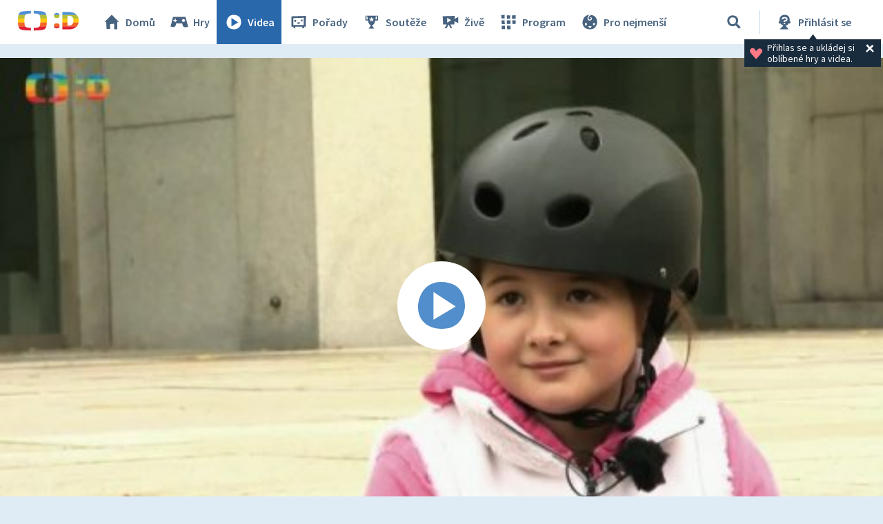

--- FILE ---
content_type: text/plain; charset=utf-8
request_url: https://events.getsitectrl.com/api/v1/events
body_size: 557
content:
{"id":"66f319e3e6900937","user_id":"66f319e3e6e5ccf0","time":1768660897690,"token":"1768660897.857cdfdaa94a2143de7014f5cf2f381b.34f4adf684d2183d63c399e3599e3957","geo":{"ip":"3.22.175.157","geopath":"147015:147763:220321:","geoname_id":4509177,"longitude":-83.0061,"latitude":39.9625,"postal_code":"43215","city":"Columbus","region":"Ohio","state_code":"OH","country":"United States","country_code":"US","timezone":"America/New_York"},"ua":{"platform":"Desktop","os":"Mac OS","os_family":"Mac OS X","os_version":"10.15.7","browser":"Other","browser_family":"ClaudeBot","browser_version":"1.0","device":"Spider","device_brand":"Spider","device_model":"Desktop"},"utm":{}}